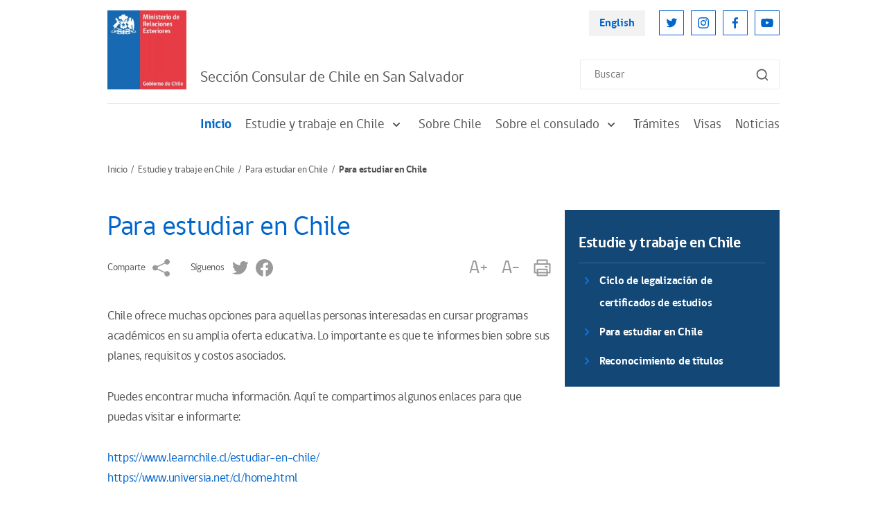

--- FILE ---
content_type: text/html; charset=UTF-8
request_url: https://www.chile.gob.cl/san-salvador/estudie-y-trabaje-en-chile/para-estudiar-en-chile/para-estudiar-en-chile
body_size: 8341
content:
<!DOCTYPE html>
<html lang="es">
<head>
    <!-- inicio metatags-->
      
  <title>Para estudiar en Chile - Chile en el Exterior</title>
  
  <meta name="description" content="" />
  <meta name="robots" content="index, follow" />
  
  <meta http-equiv="Content-Type" content="text/html; charset=utf-8"/>
  <link rel="canonical" href="http://www.chile.gob.cl/san-salvador/estudie-y-trabaje-en-chile/para-estudiar-en-chile/para-estudiar-en-chile">
  <!-- Meta tags FB  -->
  
  
    
    <meta property="og:title" content="Para estudiar en Chile - Chile en el Exterior">
  
  
  
    
    <meta property="og:description" content="">
  
  <meta property="og:type" content="article">
  <meta property="og:url" content="http://www.chile.gob.cl/san-salvador/estudie-y-trabaje-en-chile/para-estudiar-en-chile/para-estudiar-en-chile" >
  
  
  <meta property="og:image" content="http://www.chile.gob.cl/san-salvador/imag/default/seo.png">
  <meta property="og:image:width" content="650">
  <meta property="og:image:height" content="380">
  
  <meta property="og:site_name" content="Chile en el Exterior" >
  <!-- fin meta tags fb  -->
  <!-- meta tags twitter-->
  <meta property="twitter:card" content="summary" />
  <!--meta property="twitter:site" content="@Armada_Chile" -->
  
  
    
    <meta property="twitter:title" content="Para estudiar en Chile - Chile en el Exterior" />
  
  
  
    
    <meta property="twitter:description" content="" />
  
  
  <meta property="twitter:image" content="http://www.chile.gob.cl/san-salvador/imag/default/seo.png" /> 
  <meta property="twitter:url" content="http://www.chile.gob.cl/san-salvador/estudie-y-trabaje-en-chile/para-estudiar-en-chile/para-estudiar-en-chile" />
  <!-- Fin Meta tags twitter-->
  <!-- utiles -->
  <meta name="viewport" content="width=device-width, initial-scale=1.0, maximum-scale=1.0, minimum-scale=1.0, user-scalable=0">
  <meta name="HandheldFriendly" content="True">
  <meta name="format-detection" content="telephone=no">
  <meta http-equiv="X-UA-Compatible" content="IE=edge">
  <meta name="author" content="Ministerio de Relaciones Exteriores de Chile" >
  <meta name="generator" content="Prontus CMS" >
    <!-- fin metatags-->
    <!-- inicio hojas de estilo-->
    <link rel="stylesheet" type="text/css" href="/san-salvador/css/v2/bundle.css">
    <link rel="stylesheet" type="text/css" href="/san-salvador/css/v2/stylesheet/article-detail.css">
    <style type="text/css">
        strong {font-weight: 700;}
        .sidebar-inner-section-lisitng-item a {font-weight: normal !important;}
        .sidebar-inner-section-lisitng-item a.sidebar-inner-section-lisitng-link {font-weight: 700 !important;}
        .CUERPO.categorias ul {padding-top: 10px}
    </style>
    <link rel="stylesheet" type="text/css" href="/san-salvador/css/v2/articulo.css">
    <!-- fin hojas de estilo-->
    <!-- inicio javascripts-->
    <script src="/chile/js-local/v2/jquery-3.6.0.min.js"></script>
<script src="/chile/js-local/v2/common.js"></script>
<script src="/chile/js-local/v2/owl.carousel.min.js"></script>
<script src="/chile/js-local/v2/crumbs-min.js"></script>

<script type="text/javascript" src="/chile/js-local/jquery/jquery-migrate.js"></script>
<script type="text/javascript" src="/chile/js-local/jquery/jquery.slicknav.min.js"></script>
<script type="text/javascript" src="/chile/js-local/jquery/jquery.bxslider.min.js"></script>
<script type="text/javascript" src="/chile/js-local/UiHelper.class.js?v=1.0.14"></script>
<script type="text/javascript" src="/chile/js-local/FontSize.class.js"></script>

<script type="text/javascript">
	$(document).ready(function() {
		var linkHref = "/chile/stat/noticias/";
		var linkNoticias = $('a[href="'+linkHref+'"]');
		var nom = window.location.pathname.split('/')[1];
		if (nom == "en" || window.location.href.indexOf("-en/") > -1) {
			nom = window.location.pathname.split('/')[2];
			$(linkNoticias).attr("href","/en"+linkHref+"?n="+nom);
			$.each($('a[href^="/en/en/"]'), function( index, value ) {
				var href = $(value).attr("href");
				$(value).attr("href",href.replace("/en/en/", "/en/"));
			});
		} else if (nom != "chile") {
			$(linkNoticias).attr("href",linkHref+"?n="+nom);
		}
	});
	UiHelper.checkView();
</script>
    <!-- fin javascripts-->
        <script>
      (function(i,s,o,g,r,a,m){i['GoogleAnalyticsObject']=r;i[r]=i[r]||function(){
      (i[r].q=i[r].q||[]).push(arguments)},i[r].l=1*new Date();a=s.createElement(o),
      m=s.getElementsByTagName(o)[0];a.async=1;a.src=g;m.parentNode.insertBefore(a,m)
      })(window,document,'script','//www.google-analytics.com/analytics.js','ga');
      ga('create', 'UA-70927171-1', 'auto');
      ga('send', 'pageview');
    </script>

    <!--script>
      (function(i,s,o,g,r,a,m){i['GoogleAnalyticsObject']=r;i[r]=i[r]||function(){
      (i[r].q=i[r].q||[]).push(arguments)},i[r].l=1*new Date();a=s.createElement(o),
      m=s.getElementsByTagName(o)[0];a.async=1;a.src=g;m.parentNode.insertBefore(a,m)
      })(window,document,'script','//www.google-analytics.com/analytics.js','ga');
      ga('create', 'UA-8977580-3', 'auto');
      ga('send', 'pageview');
    </script-->
    
    <!-- Global site tag (gtag.js) - Google Analytics -->
    <script async src="https://www.googletagmanager.com/gtag/js?id=UA-8977580-3"></script>
    <script>
      window.dataLayer = window.dataLayer || [];
      function gtag(){dataLayer.push(arguments);}
      gtag('js', new Date());

      gtag('config', 'UA-8977580-3');
    </script>


        </head>

<body>
    <div class="wrapper">
        <!-- Start Header -->
                            <header class="header">
            <div class="header-row">
                <!-- Start Header Left Part -->
                <div class="header-left-part">
                    
                        
                    <!-- Logo -->
                    <a href="/" title="Logo Header" class="header-logo">
                        <img src="/chile/site/artic/20211118/imag/foto_0000000420211118152134/LOGO_MINREL.jpg" alt="" class="header-logo-img">
                    </a>
                        
                                
                <h2 class="main-navigation-header-company-name">Sección Consular de Chile en San Salvador</h2>
            
                            </div>
                <!-- End Header Left Part -->

                <!-- Start Header Right Part -->
                <div class="header-right-part hidden visible-md-flex">
                    <!-- Header Right Part Top -->
                    <div class="header-right-part-top">
                        <!-- Header Language Link -->
                        <a href="#" onclick="UiHelper.changeView('en'); return false;" target="_top" title="English" class="header-language-link">English</a>

                        <!-- Start Header Social Network -->
                        <ul class="header-social-network">
                            
                                
                                
                            <li class="header-social-network-item">
                                <a href="https://twitter.com/Minrel_Chile" title="Twitter" class="header-social-network-link">
                                    <img src="/chile/site/artic/20211124/imag/foto_0000000120211124142453/ic-twitter.svg" alt="Twitter" class="header-social-network-icon">
                                </a>
                            </li>
                                
                                
                            
                                
                                
                            <li class="header-social-network-item">
                                <a href="https://www.instagram.com/cancilleriachile/" title="Instagram" class="header-social-network-link">
                                    <img src="/chile/site/artic/20211124/imag/foto_0000000120211124144003/ic-instagram.svg" alt="Instagram" class="header-social-network-icon">
                                </a>
                            </li>
                                
                                
                            
                                
                                
                            <li class="header-social-network-item">
                                <a href="https://www.facebook.com/MinrelChile" title="Facebook" class="header-social-network-link">
                                    <img src="/chile/site/artic/20211124/imag/foto_0000000120211124144110/ic-facebook.svg" alt="Facebook" class="header-social-network-icon">
                                </a>
                            </li>
                                
                                
                            
                                
                                
                            <li class="header-social-network-item">
                                <a href="https://www.youtube.com/c/Canciller%C3%ADaChile" title="Youtube" class="header-social-network-link">
                                    <img src="/chile/site/artic/20211124/imag/foto_0000000120211124144207/ic-youtube.svg" alt="Youtube" class="header-social-network-icon">
                                </a>
                            </li>
                                
                                
                            
                        </ul>
                        <!-- End Header Social Network -->
                    </div>
                    <!-- Header Right Part Bottom -->
                    <div class="header-right-part-bottom">
                        <!-- Header Search Form -->
                        <form class="header-search-form" method="get" action="/cgi-bin/prontus_search.cgi">
                            <input id="search_prontus" name="search_prontus" value="chile" type="hidden">
                            <input name="search_idx" value="all" type="hidden">
                            <input name="search_tmp" value="search.html" type="hidden">
                            <input name="search_modo" value="or" type="hidden">
                            <input name="search_orden" value="cro" type="hidden">
                            <input id="search" type="text" name="search_texto" type="text" class="header-search-input" placeholder="Buscar">
                            <button class="header-search-btn"><img src="/chile/imag/v2/ic-search.svg" alt="Search"
                                class="header-search-btn-icon"></button>
                        </form>
                    </div>
                    <!-- End Header Right Part -->
                </div>

                <!-- Hamburger -->
                <button class="header-hamburger hidden-md">
                    <span class="header-hamburger-line"></span>
                    <span class="header-hamburger-line"></span>
                    <span class="header-hamburger-line"></span>
                </button>
            </div>
        </header>

        <!-- Start Main Navigation -->
        <nav class="main-navigation">
            <!-- Start Main Navigation Header -->
            <div class="main-navigation-header hidden-md">
                <!-- Start Header Left Part -->
                <div class="main-navigation-header-left">
                    
                        
                    <!-- Logo -->
                    <a href="/" title="Logo Header" class="main-navigation-header-logo">
                        <img src="/chile/site/artic/20211118/imag/foto_0000000420211118152134/LOGO_MINREL.jpg" alt="" class="main-navigation-header-logo-img">
                    </a>
                        
                                
            <h2 class="main-navigation-header-company-name">Sección Consular de Chile en San Salvador</h2>
            
        </div>
        <!-- End Header Left Part -->

        <!-- Main Navigation Close Btn -->
        <button class="main-navigation-close-btn">
            <img src="/san-salvador/imag/v2/ic-menu-close.svg" alt="Close" class="main-navigation-close-icon">
        </button>
    </div>
    <!-- End Main Navigation Header -->
    <div class="main-navigation-scroll-block">
                    <!-- Start Menu -->
                <ul class="main-navigation-main-menu">
                                        <li class="main-navigation-main-menu-item">
                        <a href="/san-salvador/" title="Inicio" class="main-navigation-main-menu-link active">Inicio</a>
                    </li>
                                    
                                        
                    <li class="main-navigation-main-menu-item">

                        
                        

                        <a href="/san-salvador/site/tax/port/all/taxport_1___1.html" class="main-navigation-main-menu-link">
                            Estudie y trabaje en Chile
                            <img id="s1" src="/san-salvador/imag/v2/ic-sub-menu-arrow.svg" alt="" class="main-navigation-menu-arrow">
                        </a>

                        <ul class="main-navigation-sub-menu">
                        
                            
                                                    <li class="main-navigation-sub-menu-item">
                                <a href="/san-salvador/site/tax/port/all/taxport_1_1__1.html" class="main-navigation-sub-menu-link">Ciclo de legalización de certificados de estudios</a>
                            </li>
                                                    
                        
                            
                                                    <li class="main-navigation-sub-menu-item">
                                <a href="/san-salvador/site/tax/port/all/taxport_1_2__1.html" class="main-navigation-sub-menu-link">Para estudiar en Chile</a>
                            </li>
                                                    
                        
                            
                                                    <li class="main-navigation-sub-menu-item">
                                <a href="/san-salvador/site/tax/port/all/taxport_1_4__1.html" class="main-navigation-sub-menu-link">Reconocimiento de títulos</a>
                            </li>
                                                    
                        
                        </ul>

                        

                                        </li>
                    
                                    
                                        
                    <li class="main-navigation-main-menu-item">

                        
                        <a href="/san-salvador/site/tax/port/all/taxport_2___1.html" class="main-navigation-main-menu-link">Sobre Chile</a>
                        
                        

                                            <script type="text/javascript">
                            document.getElementById("s2").style.display = 'none';
                        </script>
                                        </li>
                    
                                    
                                        
                    <li class="main-navigation-main-menu-item">

                        
                        

                        <a href="/san-salvador/site/tax/port/all/taxport_3___1.html" class="main-navigation-main-menu-link">
                            Sobre el consulado
                            <img id="s3" src="/san-salvador/imag/v2/ic-sub-menu-arrow.svg" alt="" class="main-navigation-menu-arrow">
                        </a>

                        <ul class="main-navigation-sub-menu">
                        
                            
                        
                            
                                                    <li class="main-navigation-sub-menu-item">
                                <a href="/san-salvador/site/tax/port/all/taxport_3_6__1.html" class="main-navigation-sub-menu-link">¿Dónde estamos?</a>
                            </li>
                                                    
                        
                            
                                                    <li class="main-navigation-sub-menu-item">
                                <a href="/san-salvador/site/tax/port/all/taxport_3_7__1.html" class="main-navigation-sub-menu-link">Objetivos y funciones del consulado</a>
                            </li>
                                                    
                        
                            
                                                    <li class="main-navigation-sub-menu-item">
                                <a href="/san-salvador/site/tax/port/all/taxport_3_8__1.html" class="main-navigation-sub-menu-link">¿Quiénes somos?</a>
                            </li>
                                                    
                        
                        </ul>

                        

                                        </li>
                    
                                    
                                        
                    <li class="main-navigation-main-menu-item">

                        
                        

                        <a href="/san-salvador/site/tax/port/all/taxport_5___1.html" class="main-navigation-main-menu-link">
                            Trámites
                            <img id="s5" src="/san-salvador/imag/v2/ic-sub-menu-arrow.svg" alt="" class="main-navigation-menu-arrow">
                        </a>

                        <ul class="main-navigation-sub-menu">
                        
                            
                                                    <li class="main-navigation-sub-menu-item">
                                <a href="/san-salvador/site/tax/port/all/taxport_5_23__1.html" class="main-navigation-sub-menu-link">Para empresas</a>
                            </li>
                                                    
                        
                            
                                                    <li class="main-navigation-sub-menu-item">
                                <a href="/san-salvador/site/tax/port/all/taxport_5_24__1.html" class="main-navigation-sub-menu-link">Para extranjeros</a>
                            </li>
                                                    
                        
                            
                                                    <li class="main-navigation-sub-menu-item">
                                <a href="/san-salvador/site/tax/port/all/taxport_5_25__1.html" class="main-navigation-sub-menu-link">Para chilenos</a>
                            </li>
                                                    
                        
                        </ul>

                        

                                        </li>
                    
                                    
                                        
                    <li class="main-navigation-main-menu-item">

                        
                        <a href="/san-salvador/site/tax/port/all/taxport_7___1.html" class="main-navigation-main-menu-link">Visas</a>
                        
                        

                                            <script type="text/javascript">
                            document.getElementById("s7").style.display = 'none';
                        </script>
                                        </li>
                    
                                    
                                        
                    <li class="main-navigation-main-menu-item">

                        
                        <a href="/san-salvador/site/tax/port/all/taxport_6___1.html" class="main-navigation-main-menu-link">Noticias</a>
                        
                        

                                            <script type="text/javascript">
                            document.getElementById("s6").style.display = 'none';
                        </script>
                                        </li>
                    
                                    
                    
                </ul>
                <!-- End Menu -->

                    <!-- Main Navigation Search Form -->
                <form class="main-navigation-search-form hidden-md" method="get" action="/cgi-bin/prontus_search.cgi">
                    <input id="search_prontus" name="search_prontus" value="chile" type="hidden">
                    <input name="search_idx" value="all" type="hidden">
                    <input name="search_tmp" value="search.html" type="hidden">
                    <input name="search_modo" value="or" type="hidden">
                    <input name="search_orden" value="cro" type="hidden">
                    <input id="search" type="text" name="search_texto" type="text" class="main-navigation-search-input" placeholder="Buscar">
                    <button class="main-navigation-search-btn">
                        <img src="/chile/imag/v2/ic-search.svg" alt="Search"
                        class="main-navigation-search-btn-icon">
                    </button>
                </form>

                <!-- Main Navigation Footer -->
                <div class="main-navigation-footer hidden-md">
                    <!-- Main Navigation Language Link -->
                    <a href="#" onclick="UiHelper.changeView('en'); return false;" title="English" class="main-navigation-language-link">English</a>

                    <!-- Start Main Navigation Social Network -->
                    <ul class="main-navigation-social-network">
                        
                            
                            
                        <li class="main-navigation-social-network-item">
                            <a href="https://twitter.com/Minrel_Chile" title="Twitter" class="main-navigation-social-network-link">
                                <img src="/chile/site/artic/20211124/imag/foto_0000000120211124142453/ic-twitter.svg" alt="Twitter"
                                class="main-navigation-social-network-icon">
                            </a>
                        </li>
                            
                            
                        
                            
                            
                        <li class="main-navigation-social-network-item">
                            <a href="https://www.instagram.com/cancilleriachile/" title="Instagram" class="main-navigation-social-network-link">
                                <img src="/chile/site/artic/20211124/imag/foto_0000000120211124144003/ic-instagram.svg" alt="Instagram"
                                class="main-navigation-social-network-icon">
                            </a>
                        </li>
                            
                            
                        
                            
                            
                        <li class="main-navigation-social-network-item">
                            <a href="https://www.facebook.com/MinrelChile" title="Facebook" class="main-navigation-social-network-link">
                                <img src="/chile/site/artic/20211124/imag/foto_0000000120211124144110/ic-facebook.svg" alt="Facebook"
                                class="main-navigation-social-network-icon">
                            </a>
                        </li>
                            
                            
                        
                            
                            
                        <li class="main-navigation-social-network-item">
                            <a href="https://www.youtube.com/c/Canciller%C3%ADaChile" title="Youtube" class="main-navigation-social-network-link">
                                <img src="/chile/site/artic/20211124/imag/foto_0000000120211124144207/ic-youtube.svg" alt="Youtube"
                                class="main-navigation-social-network-icon">
                            </a>
                        </li>
                            
                            
                        
                    </ul>
                    <!-- End Main Navigation Social Network -->
                </div>
            </div>
        </nav>
        <!-- End Main Navigation -->        <!-- End Header -->

        <!-- Start Breadcrumbs -->
        <nav class="breadcrumb">
            <ul class="breadcrumb-listing">
                <li class="breadcrumb-item">
                    <a href="/san-salvador" title="Inicio" class="breadcrumb-link">Inicio</a>
                </li>
            
                <li class="breadcrumb-item">
                
                
                    <a href="/san-salvador/site/tax/port/all/taxport_1___1.html" title="Estudie y trabaje en Chile" class="breadcrumb-link">Estudie y trabaje en Chile</a>
                
                </li>
            
            
                <li class="breadcrumb-item">
                
                
                    <a href="/san-salvador/site/tax/port/all/taxport_1_2__1.html" title="Para estudiar en Chile" class="breadcrumb-link">Para estudiar en Chile</a>
                
                </li>
            
            
                <li class="breadcrumb-item hidden visible-md">Para estudiar en Chile</li>
            </ul>
        </nav>
        <!-- End Breadcrumbs -->

        <!-- Start Page Content -->
        <section class="page-content">

            <!-- Start Page Row -->
            <div class="page-content-row mb-20">

            
                <!-- Start Wide Column -->
                <div class="page-content-widecolumn">
                    <!-- Start Article -->
                    <article class="article">
                        <!--Fecha Actual-->
                        <!-- div>
                        <span class='fecha__epig'><img src='/san-salvador/imag/v2/ic-fecha.svg'>Este artículo tiene <strong>más de 3 años</strong></span>
                        </div -->
                        <!--/Fecha Actual-->
                        <h1 class="article-heading">Para estudiar en Chile</h1>

                        <!-- Start Article Sharing Block -->
                        <div class="article-sharing-block">
                            <div class="article-sharing-block-left">
                                <span class="article-sharing-label hidden visible-md">Comparte</span>
                                <a href="https://www.addtoany.com/share" title="Comparte" class="a2a_dd article-sharing-link">
                                    <img src="/san-salvador/imag/v2/ic-share-grey.svg" alt="Comparte"  class="article-sharing-link-img">
                                </a>
                                <script>
                                    var a2a_config = a2a_config || {};
                                    a2a_config.onclick = 1;
                                    a2a_config.locale = "es";
                                </script>
                                <script async src="/chile/js-local/v2/addtoany/page.js"></script>

                                                                                                        
                            
                            
                                
                                <span class="article-sharing-label hidden visible-md">Síguenos</span>
                                
                                <a href="https://twitter.com/Minrel_Chile" title="Twitter" class="article-sharing-link">
                                    <img src="/chile/site/artic/20211124/imag/foto_0000000220211124142453/ic-twitter-grey.svg" alt="Twitter"  class="article-sharing-link-img">
                                </a>
                            
                            
                        
                            
                            
                            
                        
                            
                            
                                
                                <a href="https://www.facebook.com/MinrelChile" title="Facebook" class="article-sharing-link">
                                    <img src="/chile/site/artic/20211124/imag/foto_0000000220211124144110/ic-facebook-grey.svg" alt="Facebook"  class="article-sharing-link-img">
                                </a>
                            
                            
                        
                            
                            
                            
                        
                                                    </div>

                            <div class="article-sharing-block-right">
                                <a href="#" title="A+" class="article-sharing-link" onclick="FontSize.cambiaSize('mas'); return false;">
                                    A+
                                </a>
                                <a href="#" title="A-" class="article-sharing-link" onclick="FontSize.cambiaSize('menos'); return false;">
                                    A-
                                </a>
                                <a href="#" title="Imprimir" class="article-sharing-link" onclick="window.print(); return false;">
                                    <img src="/san-salvador/imag/v2/ic-print-grey.svg" alt="Imprimir" class="article-sharing-link-img">
                                </a>
                            </div>
                        </div>
                        <!-- End Article Sharing Block -->

                        <h4 class="primary-color-text bajada"></h4>

                        

                        
                        <div class="CUERPO">
                            <p>Chile ofrece muchas opciones para aquellas personas interesadas en cursar programas académicos en su amplia oferta educativa. Lo importante es que te informes bien sobre sus planes, requisitos y costos asociados.</p>
<p>Puedes encontrar mucha información. Aquí te compartimos algunos enlaces para que puedas visitar e informarte:</p>
<p><span><a href="https://www.learnchile.cl/estudiar-en-chile/">https://www.learnchile.cl/estudiar-en-chile/</a><br></span><span><a href="https://www.universia.net/cl/home.html">https://www.universia.net/cl/home.html</a></span></p>
<p><strong>Existen también alternativas para estudiar mediante becas que ofrece el Gobierno de Chile. </strong></p>
<p><strong>1. ¿Qué tipo de becas de estudio ofrece el Gobierno de Chile?<br></strong><span style="font-size: 18px;">El Programa de Becas del Gobierno de Chile, a través de la Agencia Chilena de Cooperación Internacional para el Desarrollo (Agcid), contempla dos modalidades: las becas para Postgrado y las becas para Diplomados.</span></p>
<div class="entry-content individual-content">
<ul>
<li><strong>Las becas para diplomados </strong>son aquellas que se ofrecen para que profesionales extranjeros participen de la oferta de cursos altamente especializados cuya duración oscila entre 4 y 6 semanas y que forman parte de la oferta de formación de recursos humanos para extranjeros del Gobierno de Chile. Actualmente los cursos son brindados en formato online la mayoría, pero puede revisar las ofertas en la página web de Agcid</li>
<li><strong>Las becas para postgrados </strong>son aquellas que están orientadas para que profesionales extranjeros realicen<strong> estudios de magíster</strong> en universidades chilenas. Este programa es de carácter presencial con una duración de hasta 24 meses. En la actualidad también hay opciones de modalidad híbrida, por lo que es necesario revisar los planes de estudio.</li>
</ul>
<p><strong>IMPORTANTE</strong></p>
<p>Recuerda siempre que debes revisar bien los requisitos migratorios, para lo cual debes contactar al Servicio Nacional de Migraciones en <span><a href="https://serviciomigraciones.cl/">https://serviciomigraciones.cl/</a></span></p>
<p><strong>2. ¿Qué beneficios cubre la beca del Gobierno de Chile?</strong></p>
<p>Las becas de posgrado cubren el costo de arancel, matrícula y gastos de titulación por el tiempo que dure el programa de postgrado, con un tope de cuatro semestres académicos, o seis trimestres académicos. Asimismo, se otorga al becario una cuota mensual de manutención, una asignación única para textos y materiales de estudio, así como un seguro de vida, salud y accidentes que sucedan en Chile durante su periodo de estudios.</p>
<p>Importante: la beca no cubre los pasajes aéreos desde y hacia Chile, ni los gastos asociados a trámites consulares de los becarios.</p>
<p>Para más detalles, remitirse a la convocatoria anual que publica Agcid en su <a href="https://www.agci.cl/becas/becas-para-extranjeros" target="_blank" rel="noopener"><strong>sitio oficial</strong></a>.</p>
<h2>3. ¿A qué programas de estudio se puede postular?</h2>
<p>En el caso de las becas de postgrado se puede postular sólo a aquellos programas de estudio expresamente señalados en el anexo Nº 1 de la convocatoria que anualmente se publica en el <a class="out" href="http://www.agci.cl/" rel="External" title="Sitio web de AgCI">sitio web de Agcid</a> y que se envía a los Puntos Focales de los países invitados.</p>
<p>En el caso de los diplomados sólo se puede postular a aquellos que forman parte de la oferta anual que el Gobierno de Chile realiza en materia de Formación de Recursos Humanos para extranjeros.</p>
<h2>4. ¿Qué requisitos debo cumplir para postular?</h2>
<p>Contar con un título profesional, contar con la aceptación incondicional de la universidad chilena del magíster al cual postuló, cumplir con el perfil especificado en la convocatoria.</p>
<h2>5. ¿Cómo se postula?</h2>
<p>Los antecedentes originales de postulación deben presentarse en el Punto Focal del país de origen de cada postulante y una copia en la Embajada de Chile. Actualmente la documentación se presenta en formato digital, favor realizar las consultas directas con la persona denominada como punto focal en la embajada.</p>
<h2>6. ¿Qué documentos se deben presentar?</h2>
<p>El formulario de postulación del Gobierno de Chile debidamente completado, fotocopia del título, carta de patrocinio de la institución donde trabaja, certificado médico, descripción de las razones que lo motivan a realizar estudios en Chile, una carta de referencia académica Carta de aceptación definitiva de la universidad esta última se solicita sólo para las becas de postgrado.</p>
<h2>7. ¿Cuándo se postula?</h2>
<p>Verificar la fecha establecida en la convocatoria correspondiente al año de postulación. Cabe señalar que, el Punto Focal de cada uno de los países invitados establece una fecha límite para la recepción de los antecedentes de postulación, por lo que es necesario que el postulante verifique con los puntos focales la fecha establecida para entregar la documentación.</p>
<h2>8. ¿Cuándo se conocen los resultados?</h2>
<p>En el caso de las becas para Postgrado los resultados se publican en el sitio web de AGICD según el calendario estipulado en la convocatoria en curso. También se remite una carta oficial a cada Punto Focal con los resultados de la postulación.</p>
<p>En el caso de los diplomados los resultados se informan en las fechas establecidas en cada convocatoria.</p>
<h2>A través de Agcid</h2>
<p>Agcid <strong>convoca</strong> a través de su sitio web a profesionales extranjeros interesados en realizar estudios de postgrado en Chile. Recepciona los formularios y oficializa ante las instituciones respectivas las postulaciones de profesionales latinoamericanos para la realización de estudios de postgrado, pregrado o especialización en Chile.</p>
<h2>¿En qué consiste?</h2>
<p>Agcid a través de su programa de cooperación técnica entre países en desarrollo, convoca y difunde con los puntos focales y embajadas de Chile en países de Latinoamérica la oferta de programas de magíster acreditados en Chile y diplomados definidos por la Agcid para el año respectivo.</p>
<h2>¿Dónde se realiza?</h2>
<p>En cada punto focal de los países latinoamericanos. Los antecedentes del punto focal aparecen señalados en cada convocatoria que se publica en el <a class="out" href="http://www.agci.cl/" rel="External" title="Sitio web de AgCI">sitio Web de Agcid</a>.</p>
<h2>¿A quién está dirigido?</h2>
<p>Profesionales latinoamericanos, hombres y mujeres, que cumplan los requisitos de postulación y admisión señalados en la convocatoria respectiva.</p>
<h2>Requisitos</h2>
<ul class="unIndentedList">
<li>Entregar en los plazos establecidos por Agcid al punto focal respectivo, los formularios completos, siguiendo las instrucciones de postulación.</li>
<li>Tener salud física y mental compatible con la actividad.</li>
<li>Contar los requisitos solicitados en cada convocatoria que se publica en el sitio Web.</li>
<li>Son los propios interesados quienes verifican si están en condiciones de ingresar desde el punto de vista académico, ya que las especialidades hacen variar las condiciones de ingreso y cada postulante representa un caso particular, desde el punto de vista de la admisión.</li>
<li>Poseer excelente rendimiento académico, entre otros.</li>
</ul>
<h2>Documentos requeridos</h2>
<ul class="unIndentedList">
<li>Completar formulario de postulación respectivo.</li>
<li>Formulario médico oficial timbrado y firmado, de preferencia de un Centro Médico, Clínica, u Hospital.</li>
<li>Copia del título universitario y Certificado de Concentración de Notas.</li>
<li>Currículum Vitae en español (no más de 2 páginas).</li>
<li>Fotocopia simple de pasaporte o cédula de identidad.</li>
<li>Otros específicos por beca.</li>
</ul>
<h2>Observaciones</h2>
<ul class="unIndentedList">
<li>La postulación se realiza a través de los distintos puntos focales y embajadas de Chile en los países de Latinoamérica, los que a su vez recepcionan los formularios y realizan la preselección con los respectivos puntos focales, para las postulaciones a las distintas convocatorias a postgrado o diplomado. La asignación de beca es definida finalmente por Agcid, que financia en forma completa los estudios. El tiempo de postulación está claramente señalado en la convocatoria respectiva.</li>
<li>No se aceptarán postulaciones fuera de lo que señala la convocatoria.</li>
<li>La beca tiene una duración de hasta 24 meses para los estudios de magíster y de 1 mes aproximadamente para los estudios de diplomado.</li>
<li>Estas son becas que permiten optar a todo tipo de estudios de magíster o diplomado ofertado por Agcid, con financiamiento completo, siempre y cuando los solicitantes cumplan con los requisitos señalados en la convocatoria respectiva y la admisión como estudiantes extranjeros.</li>
<li>Agcid difunde y proporciona orientación sobre este tipo de estudios, recepcionado en los plazos previstos por la Agencia chilena, los formularios y antecedentes solicitados.</li>
<li>La decisión final en este punto depende exclusivamente de la Agcid.</li>
</ul>
</div>
                        </div>
                        

                        <div class="CUERPO categorias">
                            
                            
                                                                    
                                                            
                        </div>

                        <!-- Start Main Slider -->
                        <div class="owl-carousel article-main-carousel">
                        
                            
                        
                            
                        
                            
                        
                            
                        
                            
                        
                            
                        
                            
                        
                            
                        
                            
                        
                            
                        
                            
                        
                            
                        
                            
                        
                            
                        
                            
                        
                            
                        
                            
                        
                            
                        
                            
                        
                            
                        
                            
                        
                            
                        
                            
                        
                            
                        
                            
                        
                            
                        
                            
                        
                            
                        
                            
                        
                            
                        
                            
                        
                            
                        
                            
                        
                            
                        
                            
                        
                            
                        
                            
                        
                            
                        
                            
                        
                            
                        
                            
                        
                            
                        
                            
                        
                            
                        
                            
                        
                            
                        
                            
                        
                            
                        
                            
                        
                            
                        
                            
                        
                            
                        
                            
                        
                            
                        
                            
                        
                            
                        
                            
                        
                            
                        
                            
                        
                            
                        
                            
                        
                            
                        
                            
                        
                            
                        
                            
                        
                            
                        
                            
                        
                            
                        
                            
                        
                            
                        
                            
                        
                            
                        
                            
                        
                            
                        
                            
                        
                            
                        
                            
                        
                            
                        
                            
                        
                            
                        
                            
                        
                            
                        
                            
                        
                            
                        
                            
                        
                            
                        
                            
                        
                            
                        
                            
                        
                            
                        
                            
                        
                            
                        
                            
                        
                            
                        
                            
                        
                            
                        
                            
                        
                            
                        
                            
                        
                            
                        
                        </div>
                        <!-- End Main Slider -->

                        <!-- Start Thumbnail Slider -->
                        <div class="owl-carousel article-thumbnail-carousel">
                        
                            
                        
                            
                        
                            
                        
                            
                        
                            
                        
                            
                        
                            
                        
                            
                        
                            
                        
                            
                        
                            
                        
                            
                        
                            
                        
                            
                        
                            
                        
                            
                        
                            
                        
                            
                        
                            
                        
                            
                        
                            
                        
                            
                        
                            
                        
                            
                        
                            
                        
                            
                        
                            
                        
                            
                        
                            
                        
                            
                        
                            
                        
                            
                        
                            
                        
                            
                        
                            
                        
                            
                        
                            
                        
                            
                        
                            
                        
                            
                        
                            
                        
                            
                        
                            
                        
                            
                        
                            
                        
                            
                        
                            
                        
                            
                        
                            
                        
                            
                        
                            
                        
                            
                        
                            
                        
                            
                        
                            
                        
                            
                        
                            
                        
                            
                        
                            
                        
                            
                        
                            
                        
                            
                        
                            
                        
                            
                        
                            
                        
                            
                        
                            
                        
                            
                        
                            
                        
                            
                        
                            
                        
                            
                        
                            
                        
                            
                        
                            
                        
                            
                        
                            
                        
                            
                        
                            
                        
                            
                        
                            
                        
                            
                        
                            
                        
                            
                        
                            
                        
                            
                        
                            
                        
                            
                        
                            
                        
                            
                        
                            
                        
                            
                        
                            
                        
                            
                        
                            
                        
                            
                        
                            
                        
                            
                        
                            
                        
                            
                        
                        </div>
                        <!-- End Thumbnail Slider -->
                    </article>
                    <!-- End Article -->
                </div>
                <!-- End Wide Column -->

                            <!-- Start Sidebar Right -->
                <div class="page-content-sidebar">
                
    
                    
                    <!-- Start About -->
                    <div class="sidebar-inner-section bg-primary-dark">
                        <h3 class="sidebar-inner-section-heading">
                            <a href="/san-salvador/site/tax/port/all/taxport_1___1.html">Estudie y trabaje en Chile</a>
                        </h3>
                        <hr class="hr">
                        <ul class="sidebar-inner-section-lisitng">
                        
                                                    <li class="sidebar-inner-section-lisitng-item">
                                <i class="sidebar-inner-section-lisitng-arrow"></i>
                                <a href="/san-salvador/site/tax/port/all/taxport_1_1__1.html" class="sidebar-inner-section-lisitng-link" title="Ciclo de legalización de certificados de estudios">Ciclo de legalización de certificados de estudios</a>
                            </li>
                            
                                                
                                                    <li class="sidebar-inner-section-lisitng-item">
                                <i class="sidebar-inner-section-lisitng-arrow"></i>
                                <a href="/san-salvador/site/tax/port/all/taxport_1_2__1.html" class="sidebar-inner-section-lisitng-link" title="Para estudiar en Chile">Para estudiar en Chile</a>
                            </li>
                            
                                                
                                                    <li class="sidebar-inner-section-lisitng-item">
                                <i class="sidebar-inner-section-lisitng-arrow"></i>
                                <a href="/san-salvador/site/tax/port/all/taxport_1_4__1.html" class="sidebar-inner-section-lisitng-link" title="Reconocimiento de títulos">Reconocimiento de títulos</a>
                            </li>
                            
                                                
                        </ul>
                    </div>
                    <!-- End About -->
                    
                
    
                </div>
                <!-- End Sidebar Right -->
                        </div>
            <!-- End Page Row -->

            <!-- Start Related Posts -->
                                    <div class="related-posts-block" style="min-height:250px;display:none;">
                <h1 class="page-name">Art&iacute;culos Relacionados</h1>
                <!-- Start News Article Listing -->
                <div class="news-article-listing three-column">
                                                
                                    
                </div>
            </div>
            
            <!-- End Related Posts -->

        </section>
        <!-- End Page Content -->

        <!-- Start Footer -->
        <footer>
    <div class="full">
        <div class="full"></div>
                            <footer class="footer">
                        <!-- Start Footer Top Part -->
                        <div class="footer-top-part">
                            <!-- Start Footer Top Part Left -->
                            <div class="footer-top-part-left">
                                
                                    
                                <!-- Logo -->
                                <a href="/" title="Logo Header" class="footer-logo">
                                    <img src="/chile/site/artic/20211118/imag/foto_0000000420211118152134/LOGO_MINREL.jpg" alt="" class="footer-logo-img">
                                </a>
                                    
                                

                                
                                <!-- Company Name -->
                                <h2 class="footer-company-name">Chile en el exterior
                                
                                    <span class="footer-company-tagline hidden visible-lg">Embajadas, Consulados y Misiones Multilaterales de Chile
                                    </span>
                                
                            </h2>
                                
                            </div>
                            <!-- End Footer Top Part Left -->

                            <!-- Start Footer Top Part Right -->
                            <div class="footer-top-part-right">
                                <ul class="footer-navigation">
                                
                                
                                    <li class="footer-navigation-item">
                                        <a href="/chile/politicas-de-privacidad" class="footer-navigation-link" title="Políticas de Privacidad">Políticas de Privacidad</a>
                                    </li>
                                
                                
                                
                                
                                    <li class="footer-navigation-item">
                                        <a href="/chile/stat/noticias" class="footer-navigation-link" title="Noticias">Noticias</a>
                                    </li>
                                
                                
                                
                                </ul>
                            </div>
                            <!-- End Footer Top Part Right -->
                        </div>
                        <!-- End Footer Top Part -->

                        <p class="footer-bottom-text">
                        
                            Chile en el Exterior | Ministerio de Relaciones Exteriores | Dirección: Teatinos 180, Santiago | Call Center 800 364600
                        
                        </p>
                    </footer>
    </div>
</footer>        <!-- End Footer -->
    </div>
    <script type="text/javascript">
        $(document).ready(function() {
            if ($('.related-posts-block .news-article-listing-item').length) {
                $('.related-posts-block').show();
            }
        });
    </script>
</body>
</html>

--- FILE ---
content_type: application/javascript; charset=utf-8
request_url: https://www.chile.gob.cl/chile/js-local/v2/crumbs-min.js
body_size: 704
content:
!function(r,t){"object"==typeof exports&&"undefined"!=typeof module?module.exports=t():"function"==typeof define&&define.amd?define(t):(r=r||self).crumbs=t()}(this,function(){"use strict";var r={debug:!1,setDebug:function(r){try{this.debug=r}catch(r){this.throwError(r)}},isLsAvailable:function(){try{return localStorage.setItem("test","test"),localStorage.removeItem("test"),!0}catch(r){return!1}},throwError:function(r,t){void 0===t&&(t="error"),console[t]("[crumbsJS] An error has occurred: "+r)},set:function(r,t,e,o){var i=this;try{if(Array.isArray(r)){var n=r;return n.forEach(function(r){if(!r.hasOwnProperty("name")||!r.hasOwnProperty("value"))throw"Mass cookie set failed, on or more object properties are incorrect."}),n.map(function(r){return!!i.set(r.name,r.value,r.expires,r.domain)&&r}).filter(function(r){return r})}var a="";if(null!=e){var s=new Date,c=864e5;if("object"==typeof e){switch(e.type.toLowerCase()){case"minute":c=6e4;break;case"hour":c=36e5;break;case"day":c=864e5;break;case"week":c=6048e5;break;case"month":c=24192e5;break;default:throw"Not a valid time type format (use minute, hour, day, week or month only)"}e=e.value}s.setTime(s.getTime()+e*c),s.toUTCString(),a="expires="+s}var u=r+"="+t+";"+a+"ף"+(null!=o?"path="+o+";":o);return document.cookie=u,!0}catch(r){return this.throwError(r),!1}},get:function(r){try{var t=decodeURIComponent(document.cookie),e=(t=t.split("; ")).filter(function(t){return(t=t.split("="))[0]===r?1:0});return e.length>0?e[0].split("=")[1]:null}catch(r){return this.throwError(r),!1}},getAll:function(){try{var r=decodeURIComponent(document.cookie);return!!(r=r.split("; "))[0]&&r.map(function(r){return{name:(r=r.split("="))[0],value:r[1]}})}catch(r){return this.throwError(r),!1}},delete:function(r){var t=this;try{return Array.isArray(r)?(r.forEach(function(r){t.delete(r)}),!0):(document.cookie=r+"=''; expires=Thu, 01 Jan 1970 00:00:01 GMT",!0)}catch(r){this.throwError(r)}},deleteAll:function(){var r=this;try{var t=decodeURIComponent(document.cookie);return t=t.split("; ").map(function(t){t=t.split("=");return r.delete(t[0])}),!0}catch(r){this.throwError(r)}},ls:{throwError:function(t,e){void 0===e&&(e="error"),r.throwError(t,e)},ls:window.localStorage,set:function(t,e){var o=this;if(!r.isLsAvailable())return this.throwError("Local Storage is not available, action was completed using cookies","warn"),r.set(t,e);try{return Array.isArray(t)?(t.forEach(function(r){if(!r.hasOwnProperty("key")||!r.hasOwnProperty("value"))throw"Mass key-value pair set failed, on or more object properties are incorrect."}),t.map(function(r){o.set(r.key,r.value)}).filter(function(r){return r})):(this.ls.setItem(t,JSON.stringify(e)),!0)}catch(r){return this.throwError(r),!1}},get:function(t,e){var o=this;if(void 0===e&&(e=!0),!r.isLsAvailable())return this.throwError("Local Storage is not available, action was completed using cookies","warn"),r.get(t);try{return Array.isArray(t)?t.map(function(r){return{key:r,value:o.get(r)}}).filter(function(r){return r}):e?JSON.parse(this.ls.getItem(t)):this.ls.getItem(t)}catch(r){return this.throwError(r),!1}},getAll:function(t){if(void 0===t&&(t=!0),!r.isLsAvailable())return this.throwError("Local Storage is not available, action was completed using cookies"),r.getAll();try{var e=[];for(var o in this.ls)"key"!=o&&"getItem"!=o&&"setItem"!=o&&"removeItem"!=o&&"clear"!=o&&"length"!=o&&e.push({key:o,value:t?JSON.parse(this.ls[o]):this.ls[o]});return e}catch(r){return this.throwError(r),!1}},delete:function(t){if(!r.isLsAvailable())return this.throwError("Local Storage is not available, action was aborted"),!1;try{return this.ls.removeItem(t),!0}catch(r){return this.throwError(r),!1}},deleteAll:function(){if(!r.isLsAvailable())return this.throwError("Local Storage is not available, action was aborted"),!1;try{return this.ls.clear(),!0}catch(r){return this.throwError(r),!1}}}};return r});

--- FILE ---
content_type: image/svg+xml
request_url: https://www.chile.gob.cl/san-salvador/imag/v2/ic-menu-close.svg
body_size: 15
content:
<svg width="35" height="35" viewBox="0 0 35 35" fill="none" xmlns="http://www.w3.org/2000/svg">
<path d="M19.5562 17.5L28.7437 8.32711C29.0183 8.0525 29.1726 7.68005 29.1726 7.29169C29.1726 6.90334 29.0183 6.53089 28.7437 6.25628C28.4691 5.98167 28.0966 5.82739 27.7083 5.82739C27.3199 5.82739 26.9475 5.98167 26.6729 6.25628L17.5 15.4438L8.32703 6.25628C8.05243 5.98167 7.67997 5.82739 7.29162 5.82739C6.90326 5.82739 6.53081 5.98167 6.2562 6.25628C5.98159 6.53089 5.82732 6.90334 5.82732 7.29169C5.82732 7.68005 5.98159 8.0525 6.2562 8.32711L15.4437 17.5L6.2562 26.6729C6.11951 26.8085 6.01102 26.9698 5.93699 27.1475C5.86295 27.3252 5.82483 27.5158 5.82483 27.7084C5.82483 27.9009 5.86295 28.0915 5.93699 28.2692C6.01102 28.4469 6.11951 28.6082 6.2562 28.7438C6.39177 28.8805 6.55307 28.989 6.73078 29.063C6.90849 29.137 7.0991 29.1751 7.29162 29.1751C7.48414 29.1751 7.67475 29.137 7.85246 29.063C8.03017 28.989 8.19146 28.8805 8.32703 28.7438L17.5 19.5563L26.6729 28.7438C26.8084 28.8805 26.9697 28.989 27.1474 29.063C27.3252 29.137 27.5158 29.1751 27.7083 29.1751C27.9008 29.1751 28.0914 29.137 28.2691 29.063C28.4468 28.989 28.6081 28.8805 28.7437 28.7438C28.8804 28.6082 28.9889 28.4469 29.0629 28.2692C29.137 28.0915 29.1751 27.9009 29.1751 27.7084C29.1751 27.5158 29.137 27.3252 29.0629 27.1475C28.9889 26.9698 28.8804 26.8085 28.7437 26.6729L19.5562 17.5Z" fill="#0066CC"/>
</svg>
